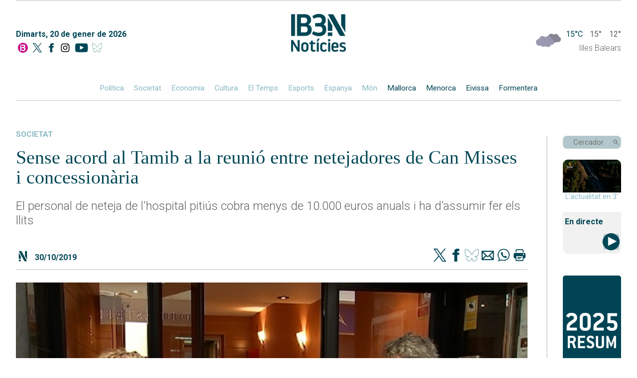

--- FILE ---
content_type: text/html; charset=UTF-8
request_url: https://ib3.org/wp-content/themes/IB3/noticies/noticiasPost.php
body_size: 1560
content:

[{"id":503142,"catId":4486,"catPth":"https:\/\/ib3.org\/seccio\/actualitat\/noticies\/economia","titulo":"Desconvocades les aturades dels pescadors","descripcion":"S'ha arribat a un acord per flexibilitzar l'aplicaci\u00f3 del reglament europeu de control de pesca","img":"https:\/\/ib3img.s3.amazonaws.com\/files_flutter\/DLT17178088_1.webp","autor":null,"link":"https:\/\/ib3.org\/desconvocades-les-aturades-dels-pescadors","fecha":"19\/01\/2026 08:49","cuerpo":null,"seccion":"economia","tieneVideo":true},{"id":503138,"catId":4553,"catPth":"https:\/\/ib3.org\/seccio\/actualitat\/noticies\/meteo-temps-i-natura","titulo":"El mal temps provoca el tancament dels ports de Ciutadella i Eivissa","descripcion":"Aquest dimarts, s'activa l'alerta taronja","img":"https:\/\/ib3img.s3.amazonaws.com\/files_flutter\/25556-vaixell.jpg","autor":null,"link":"https:\/\/ib3.org\/el-mal-temps-provoca-el-tancament-dels-ports-de-ciutadella-i-eivissa","fecha":"19\/01\/2026 07:51","cuerpo":null,"seccion":"meteo","tieneVideo":false},{"id":503137,"catId":4483,"catPth":"https:\/\/ib3.org\/seccio\/actualitat\/noticies\/societat","titulo":"L&#8217;acusat de matar qui havia entrat a ca seva diu que se sentia amena\u00e7at de mort","descripcion":"Tot i aix\u00f2, la fiscalia mant\u00e9 la seva petici\u00f3 de quinze anys de pres\u00f3","img":"https:\/\/ib3img.s3.amazonaws.com\/files_flutter\/DLT17176992_1.webp","autor":null,"link":"https:\/\/ib3.org\/lacusat-de-matar-qui-havia-entrat-a-ca-seva-diu-que-se-sentia-amenacat-de-mort","fecha":"19\/01\/2026 07:53","cuerpo":null,"seccion":"societat","tieneVideo":true},{"id":503134,"catId":4484,"catPth":"https:\/\/ib3.org\/seccio\/actualitat\/noticies\/espanya","titulo":"Puja a 40 el nombre de v\u00edctimes mortals en la trag\u00e8dia d\u2019Adamuz","descripcion":"Intensa activitat dels serveis d'emerg\u00e8ncia i d'aquells que se'n cuiden dels familiars de les v\u00edctimes","img":"https:\/\/ib3img.s3.amazonaws.com\/files_flutter\/36013-renfe.jpg","autor":null,"link":"https:\/\/ib3.org\/puja-a-40-el-nombre-de-victimes-mortals-en-la-tragedia-dadamuz","fecha":"19\/01\/2026 09:05","cuerpo":null,"seccion":"espanya","tieneVideo":true},{"id":503133,"catId":4483,"catPth":"https:\/\/ib3.org\/seccio\/actualitat\/noticies\/societat","titulo":"Pr\u00f2ximament comen\u00e7aran a Formentera les obres de millora de la carretera principal","descripcion":"El primer tram d'actuaci\u00f3 ser\u00e0 el compr\u00e8s entre la Savina i Sant Ferran","img":"https:\/\/ib3img.s3.amazonaws.com\/files_flutter\/DLT17176482_1.webp","autor":null,"link":"https:\/\/ib3.org\/proximament-comencaran-a-formentera-les-obres-de-millora-de-la-carretera-principal","fecha":"19\/01\/2026 06:16","cuerpo":null,"seccion":"societat","tieneVideo":true},{"id":503132,"catId":4483,"catPth":"https:\/\/ib3.org\/seccio\/actualitat\/noticies\/societat","titulo":"Es mantenen les activitats dels Sant Sebasti\u00e0 alternatius","descripcion":"Es duen a terme minuts de silenci per les v\u00edctimes de l'accident d'Adamuz","img":"https:\/\/ib3img.s3.amazonaws.com\/files_flutter\/44204-silenci.jpg","autor":null,"link":"https:\/\/ib3.org\/es-mantenen-les-activitats-dels-sant-sebastia-alternatius","fecha":"19\/01\/2026 08:28","cuerpo":null,"seccion":"societat","tieneVideo":true},{"id":503122,"catId":4483,"catPth":"https:\/\/ib3.org\/seccio\/actualitat\/noticies\/societat","titulo":"S\u00f3ller estrena la recollida de residus porta a porta","descripcion":"Avui s'ha posat en marxa una prova pilot que afecta una quinzena de carrers del centre del poble","img":"https:\/\/ib3img.s3.amazonaws.com\/files_flutter\/90253-screenshot20260119165040326comandroidchrome.jpg","autor":null,"link":"https:\/\/ib3.org\/soller-estrena-la-recollida-de-residus-porta-a-porta","fecha":"19\/01\/2026 05:00","cuerpo":null,"seccion":"societat","tieneVideo":true},{"id":503130,"catId":264,"catPth":"https:\/\/ib3.org\/seccio\/actualitat\/darrer-el-temps","titulo":"El Temps Migdia 19-01-2026","descripcion":"","img":"https:\/\/ib3img.s3.amazonaws.com\/files_flutter\/DLT17175491_1.webp","autor":null,"link":"https:\/\/ib3.org\/el-temps-migdia-19-01-2026","fecha":"19\/01\/2026 04:19","cuerpo":null,"seccion":"Darrer El Temps","tieneVideo":true},{"id":503127,"catId":4483,"catPth":"https:\/\/ib3.org\/seccio\/actualitat\/noticies\/societat","titulo":"Es detecten problemes estructurals a l&#8217;edifici de l&#8217;OAR de Ciutadella","descripcion":"Se n'ha apuntalat la segona planta, i dijous es reuniran l'Ajuntament i els altres dos propietaris","img":"https:\/\/ib3img.s3.amazonaws.com\/files_flutter\/38978-oar.png","autor":null,"link":"https:\/\/ib3.org\/es-detecten-problemes-estructurals-a-ledifici-de-loar-de-ciutadella","fecha":"19\/01\/2026 04:20","cuerpo":null,"seccion":"societat","tieneVideo":true},{"id":503121,"catId":4483,"catPth":"https:\/\/ib3.org\/seccio\/actualitat\/noticies\/societat","titulo":"El xec cangur del Govern subvenciona fins a 4.000 euros per a la contractaci\u00f3 de cuidadors per a menors","descripcion":"L'ajut \u00e9s amb car\u00e0cter retroactiu per a les contractacions fetes durant el 2025, i vol tenir continu\u00eftat per al 2026 per fomentar la contractaci\u00f3 reglada","img":"https:\/\/ib3img.s3.amazonaws.com\/files_flutter\/DLT17174630_1.webp","autor":null,"link":"https:\/\/ib3.org\/el-xec-cangur-del-govern-subvenciona-fins-a-4-000-euros-per-a-la-contractacio-de-cuidadors-per-a-menors","fecha":"19\/01\/2026 04:22","cuerpo":null,"seccion":"societat","tieneVideo":true}]

--- FILE ---
content_type: application/x-javascript
request_url: https://ib3.org/wp-content/themes/IB3/noticies/js/noticia.js?x51046
body_size: 91
content:
$(document).ready(function () {
    //Eventos scroll
    $(window).scroll(function (event) {
      scrollLoader();
      scrollNav();
	});
	
	$.ajax({
			type: "POST",
			url: "/wp-admin/admin-ajax.php",
			data: {
				'action': 'view_count',
				'post_id': lapostID
			},
			cache: false,
			success: function (output) {
			   console.log(output);
			   //$('#contador').html(output.data['cuenta']);
			}
	});

});